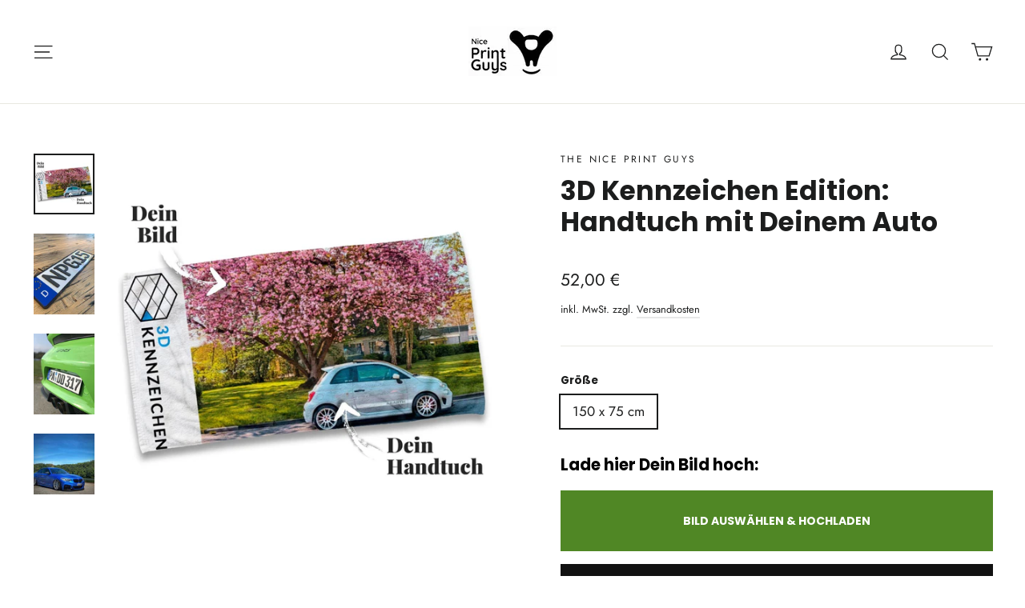

--- FILE ---
content_type: text/javascript; charset=utf-8
request_url: https://www.print-guys.de/products/3d-kennzeichen-edition-handtuch-mit-deinem-auto.js
body_size: 1822
content:
{"id":6596765351994,"title":"3D Kennzeichen Edition: Handtuch mit Deinem Auto","handle":"3d-kennzeichen-edition-handtuch-mit-deinem-auto","description":"\u003ch4\u003e\u003cstrong\u003eWer sagt denn bitte, dass Du Dein Auto nicht mit an den Pool nehmen kannst 🔥\u003c\/strong\u003e\u003c\/h4\u003e\n\u003ch4\u003e\u003cstrong\u003eUnser Premium Handtuch in der \u003cspan style=\"text-decoration: underline;\"\u003eoffiziellen 3D Kennzeichen Edition \u003c\/span\u003emit Deinem Auto bedruckt.\u003c\/strong\u003e\u003c\/h4\u003e\n\u003cul\u003e\n\u003cli\u003e100% positive Bewertungen ⭐\u003c\/li\u003e\n\u003cli\u003eGestochen scharfer \u0026amp; langlebiger Druck 🌶️\u003cbr\u003e\n\u003c\/li\u003e\n\u003cli\u003eMaschinenwaschbar bei bis zu 40° 🌊\u003c\/li\u003e\n\u003cli\u003eInkl. Profi Bildbearbeitung ✨\u003c\/li\u003e\n\u003cli\u003e\n\u003cmeta charset=\"utf-8\"\u003eAbsolute Premium Qualität 👍\u003c\/li\u003e\n\u003cli\u003eAuch perfekt als Geschenk 🎁\u003cbr\u003e\n\u003c\/li\u003e\n\u003cli\u003eNatürlich drucken wir auch jedes andere Foto: Auto, Freunde, Family, usw. 📸\u003c\/li\u003e\n\u003c\/ul\u003e\n\u003ch3\u003eSo einfach gehts:\u003c\/h3\u003e\n\u003col\u003e\n\u003cli\u003eLade Dein Foto hier hoch\u003c\/li\u003e\n\u003cli\u003eWir vergrößern Dein Foto mit unserer Profi-Software\u003c\/li\u003e\n\u003cli\u003eJetzt wird in brillanten Farben gedruckt\u003cbr\u003e\n\u003c\/li\u003e\n\u003cli\u003eIn \u003cspan style=\"text-decoration: underline;\"\u003eca. 14 Tagen\u003c\/span\u003e ist die Bestellung bei Dir\u003c\/li\u003e\n\u003c\/ol\u003e\n\u003ch4\u003e\u003cspan style=\"text-decoration: underline;\"\u003ePremium Frottee Handtuch mit hochauflösendem Fotodruck.\u003c\/span\u003e\u003c\/h4\u003e\n\u003cul\u003e\n\u003cli\u003eErhältlich als Hand- oder Badetuch\u003c\/li\u003e\n\u003cli\u003eLanglebiges Motiv dank Sublimationsdruck\u003c\/li\u003e\n\u003cli\u003eEinseitig bedruckt - Rückseite weiß\u003c\/li\u003e\n\u003cli\u003eHypoallergen und pflegeleicht\u003c\/li\u003e\n\u003cli\u003eMaterial: 52 % Baumwolle, 48 % Polyester\u003c\/li\u003e\n\u003cli\u003eStoffgewicht: 360 g\/m²\u003c\/li\u003e\n\u003cli\u003eMaschinenwaschbar bis zu 40°\u003c\/li\u003e\n\u003c\/ul\u003e\n\u003ch3\u003e\n\u003cstrong\u003eWer sagt denn bitte, dass Du Dein Kennzeichen nicht als 3D Kennzeichen bestellen kannst\u003c\/strong\u003e\u003cspan\u003e \u003c\/span\u003e🔥\u003c\/h3\u003e\n\u003cp\u003eIhr habt noch alte Blechkennzeichen am Auto? Dann wird’s aber Zeit für die neuen, flexiblen und haltbaren 3D Kennzeichen! Wir haben sie für Euch schon ausprobiert und sind begeistert von den 3Ds.\u003cbr data-mce-fragment=\"1\"\u003e\u003cbr data-mce-fragment=\"1\"\u003eSie werden aus hochwertigem Kunststoff hergestellt, sind dadurch um ein Vielfaches haltbarer als Blechschilder und sehen in den unterschiedlichen Veredelungen (schwarz-matt, Hochglanz, Carbonoptik matt und Carbonoptik glänzend) viel edler und cooler aus. Und voll zulässig sind sie schon seit dem Jahr 2013!\u003cbr data-mce-fragment=\"1\"\u003e\u003cbr data-mce-fragment=\"1\"\u003e\u003cstrong\u003eDas Beste kommt noch:\u003c\/strong\u003e\u003c\/p\u003e\n\u003cp\u003eBei unserem Partner, dem Hersteller und Patentinhaber der 3D Kennzeichen, kannst Du dir mit dem Code\u003cspan\u003e \u003c\/span\u003e\u003cstrong\u003eNPG15\u003c\/strong\u003e\u003cspan\u003e \u003c\/span\u003e* sogar noch 15% auf deine Bestellung sparen.\u003cbr data-mce-fragment=\"1\"\u003e\u003cbr data-mce-fragment=\"1\"\u003eGib den Rabattcode\u003cspan\u003e \u003c\/span\u003e\u003cstrong\u003eNPG15\u003c\/strong\u003e\u003cspan\u003e \u003c\/span\u003e* im Warenkorb bzw. Kassenbereich unter \u003ca class=\"js-no-transition\" title=\"Webshop 3D Kennzeichen\" href=\"https:\/\/3d-kennzeichen.de\/autokennzeichen\" target=\"_blank\"\u003ewww.3d-kennzeichen.de\u003c\/a\u003e\u003cspan\u003e \u003c\/span\u003eein und spare bei deiner Bestellung*.\u003cbr data-mce-fragment=\"1\"\u003e\u003c\/p\u003e\n\u003ch3\u003e\u003ca class=\"js-no-transition\" href=\"https:\/\/3d-kennzeichen.de\/autokennzeichen\" title=\"Zum Webshop von 3D Kennzeichen\" data-mce-href=\"https:\/\/3d-kennzeichen.de\/autokennzeichen\" target=\"_blank\"\u003eHier gehts zum Shop von 3D Kennzeichen\u003c\/a\u003e\u003c\/h3\u003e\n\u003cp\u003e\u003cbr data-mce-fragment=\"1\"\u003e\u003cspan\u003e* Der Rabattcode ist nicht gültig für 3D Twinline-Artikel, Twistnfix, Produktsets und Geschenkgutscheine sowie nicht mit anderen Rabatten kombinierbar.\u003c\/span\u003e\u003c\/p\u003e\n\u003cp\u003e \u003c\/p\u003e\n\u003cul\u003e\u003c\/ul\u003e","published_at":"2021-06-28T16:45:19+02:00","created_at":"2021-06-28T16:29:11+02:00","vendor":"The Nice Print Guys","type":"","tags":["Handtücher"],"price":5200,"price_min":5200,"price_max":5200,"available":true,"price_varies":false,"compare_at_price":null,"compare_at_price_min":0,"compare_at_price_max":0,"compare_at_price_varies":false,"variants":[{"id":39365339381818,"title":"150 x 75 cm","option1":"150 x 75 cm","option2":null,"option3":null,"sku":"5862620","requires_shipping":true,"taxable":true,"featured_image":null,"available":true,"name":"3D Kennzeichen Edition: Handtuch mit Deinem Auto - 150 x 75 cm","public_title":"150 x 75 cm","options":["150 x 75 cm"],"price":5200,"weight":0,"compare_at_price":null,"inventory_management":null,"barcode":null,"requires_selling_plan":false,"selling_plan_allocations":[]}],"images":["\/\/cdn.shopify.com\/s\/files\/1\/0263\/6133\/1770\/products\/3d-kennzeichen-edition-handtuch-mit-deinem-auto-244391.jpg?v=1624920471","\/\/cdn.shopify.com\/s\/files\/1\/0263\/6133\/1770\/products\/3d-kennzeichen-edition-handtuch-mit-deinem-auto-852144.jpg?v=1624920471","\/\/cdn.shopify.com\/s\/files\/1\/0263\/6133\/1770\/products\/3d-kennzeichen-edition-handtuch-mit-deinem-auto-945306.jpg?v=1624920471","\/\/cdn.shopify.com\/s\/files\/1\/0263\/6133\/1770\/products\/3d-kennzeichen-edition-handtuch-mit-deinem-auto-831412.jpg?v=1624920471"],"featured_image":"\/\/cdn.shopify.com\/s\/files\/1\/0263\/6133\/1770\/products\/3d-kennzeichen-edition-handtuch-mit-deinem-auto-244391.jpg?v=1624920471","options":[{"name":"Größe","position":1,"values":["150 x 75 cm"]}],"url":"\/products\/3d-kennzeichen-edition-handtuch-mit-deinem-auto","media":[{"alt":"3D Kennzeichen Edition: Handtuch mit Deinem Auto","id":20394945642554,"position":1,"preview_image":{"aspect_ratio":1.0,"height":1200,"width":1200,"src":"https:\/\/cdn.shopify.com\/s\/files\/1\/0263\/6133\/1770\/products\/3d-kennzeichen-edition-handtuch-mit-deinem-auto-244391.jpg?v=1624920471"},"aspect_ratio":1.0,"height":1200,"media_type":"image","src":"https:\/\/cdn.shopify.com\/s\/files\/1\/0263\/6133\/1770\/products\/3d-kennzeichen-edition-handtuch-mit-deinem-auto-244391.jpg?v=1624920471","width":1200},{"alt":"3D Kennzeichen Edition: Handtuch mit Deinem Auto","id":20394945675322,"position":2,"preview_image":{"aspect_ratio":0.75,"height":1200,"width":900,"src":"https:\/\/cdn.shopify.com\/s\/files\/1\/0263\/6133\/1770\/products\/3d-kennzeichen-edition-handtuch-mit-deinem-auto-852144.jpg?v=1624920471"},"aspect_ratio":0.75,"height":1200,"media_type":"image","src":"https:\/\/cdn.shopify.com\/s\/files\/1\/0263\/6133\/1770\/products\/3d-kennzeichen-edition-handtuch-mit-deinem-auto-852144.jpg?v=1624920471","width":900},{"alt":"3D Kennzeichen Edition: Handtuch mit Deinem Auto","id":20394945708090,"position":3,"preview_image":{"aspect_ratio":0.75,"height":1200,"width":900,"src":"https:\/\/cdn.shopify.com\/s\/files\/1\/0263\/6133\/1770\/products\/3d-kennzeichen-edition-handtuch-mit-deinem-auto-945306.jpg?v=1624920471"},"aspect_ratio":0.75,"height":1200,"media_type":"image","src":"https:\/\/cdn.shopify.com\/s\/files\/1\/0263\/6133\/1770\/products\/3d-kennzeichen-edition-handtuch-mit-deinem-auto-945306.jpg?v=1624920471","width":900},{"alt":"3D Kennzeichen Edition: Handtuch mit Deinem Auto","id":20394945740858,"position":4,"preview_image":{"aspect_ratio":1.0,"height":1200,"width":1200,"src":"https:\/\/cdn.shopify.com\/s\/files\/1\/0263\/6133\/1770\/products\/3d-kennzeichen-edition-handtuch-mit-deinem-auto-831412.jpg?v=1624920471"},"aspect_ratio":1.0,"height":1200,"media_type":"image","src":"https:\/\/cdn.shopify.com\/s\/files\/1\/0263\/6133\/1770\/products\/3d-kennzeichen-edition-handtuch-mit-deinem-auto-831412.jpg?v=1624920471","width":1200}],"requires_selling_plan":false,"selling_plan_groups":[]}

--- FILE ---
content_type: text/javascript;charset=utf-8
request_url: https://assets.cloudlift.app/api/assets/upload.js?shop=bleibt-gleich.myshopify.com
body_size: 6382
content:
window.Cloudlift = window.Cloudlift || {};window.Cloudlift.upload = { config: {"app":"upload","shop":"bleibt-gleich.myshopify.com","url":"https://www.print-guys.de","api":"https://api.cloudlift.app","assets":"https://cdn.jsdelivr.net/gh/cloudlift-app/cdn@0.14.29","mode":"prod","currencyFormats":{"moneyFormat":"{{amount_with_comma_separator}} €","moneyWithCurrencyFormat":"{{amount_with_comma_separator}} €"},"resources":["https://cdn.jsdelivr.net/gh/cloudlift-app/cdn@0.14.29/static/app-upload.css","https://cdn.jsdelivr.net/gh/cloudlift-app/cdn@0.14.29/static/app-upload.js"],"locale":"de","i18n":{"upload.config.image.editor.color.exposure":"Wirkung","upload.config.file.load.error":"Fehler beim Laden","upload.config.file.size.notavailable":"Dateigrösse nicht verfügbar","upload.config.error.required":"Bitte laden Sie eine Datei hoch","upload.config.image.editor.crop.rotate.right":"Rechts drehen","upload.config.file.button.undo":"Rückgängig machen","upload.config.error.fileCountMin":"Bitte laden Sie mindestens {min} Datei (en) hoch","upload.config.image.resolution.expected.min":"Die minimale Auflösung ist {minResolution}","upload.config.file.upload.error.revert":"Fehler beim Zurücksetzen","upload.config.image.size.tobig":"Das Bild ist zu groß","upload.config.image.editor.resize.height":"Höhe","upload.config.error.inapp":"Upload fehler","upload.config.image.editor.crop.aspect.ratio":"Seitenverhältnis","upload.config.image.editor.button.cancel":"Abbrechen","upload.config.image.editor.status.error":"Fehler beim Laden des Bildes","upload.config.file.button.retry":"Nochmal versuchen","upload.config.image.editor.util.markup.text":"Text","upload.config.image.ratio.expected":"Bildverhältnis {ratio} wird erwartet","upload.config.file.button.remove":"Entfernen","upload.config.image.resolution.expected.max":"Die maximale Auflösung ist {maxResolution}","upload.config.error.inapp.facebook":"Bitte öffnen Sie die Seite außerhalb von Facebook","upload.config.image.editor.util.markup.size":"Größe","upload.config.image.size.expected.max":"Die maximale Größe beträgt {maxWidth} × {maxHeight}","upload.config.image.editor.util.markup.select":"Auswählen","upload.config.file.uploading":"Hochladen","upload.config.image.editor.resize.width":"Breite","upload.config.image.editor.crop.flip.horizontal":"Horizontal spiegeln","upload.config.file.link":"\uD83D\uDD17","upload.config.image.editor.status.loading":"Bild wird geladen...","upload.config.image.editor.status.processing":"Bildverarbeitung...","upload.config.file.loading":"Lade...","upload.config.file.upload.canceled":"Upload abgebrochen","upload.config.file.upload.cancel":"Klick um zu Annullieren","upload.config.image.editor.crop.rotate.left":"Links drehen","upload.config.file.type.notallowed":"Dateityp nicht erlaubt","upload.config.file.type.expected":"Erwartet {lastType}","upload.config.image.editor.util.markup":"Markup","upload.config.file.button.cancel":"Abbrechen","upload.config.image.editor.status.waiting":"Warten auf Bild ...","upload.config.file.upload.retry":"Klicken, um erneut zu versuchen","upload.config.image.editor.resize.apply":"Anwenden","upload.config.image.editor.color.contrast":"Kontrast","upload.config.file.size.tobig":"Datei ist zu groß","upload.config.dragdrop":"Drag & Drop Ihrer Dateien oder <u>Durchsuchen</u>","upload.config.file.upload.undo":"Klicken Sie um den Vorgang rückgängig zu machen","upload.config.image.editor.color.saturation":"Sättigung","upload.config.file.button.upload":"Hochladen","upload.config.file.size.waiting":"Warten auf Größe","upload.config.image.editor.util.color":"Farben","upload.config.error.inputs":"Bitte füllen Sie alle Pflichtfelder aus","upload.config.image.editor.util.markup.circle":"Kreis","upload.config.image.type.notsupported":"Der Bildtyp wird nicht unterstützt","upload.config.image.editor.crop.flip.vertical":"Vertikal spiegeln","upload.config.image.size.expected.min":"Mindestgröße ist {minWidth} × {minHeight}","upload.config.image.editor.button.reset":"Zurücksetzen","upload.config.image.ratio.invalid":"Seitenverhältnis ungültig","upload.config.error.ready":"Bitte warten Sie, bis der Upload abgeschlossen ist","upload.config.image.editor.crop.zoom":"Zoom","upload.config.file.upload.error.remove":"Fehler beim Entfernen","upload.config.image.editor.util.markup.remove":"Entfernen","upload.config.image.resolution.max":"Die Auflösung ist zu hoch","upload.config.image.editor.util.crop":"Ausschnitt","upload.config.image.editor.color.brightness":"Helligkeit","upload.config.image.editor.util.markup.draw":"Zeichnen","upload.config.image.editor.util.resize":"Größe ändern","upload.config.file.upload.error":"Fehler beim Datei-Upload.","upload.config.image.editor.util.filter":"Filter","upload.config.file.upload.complete":"Upload abgeschlossen","upload.config.error.inapp.instagram":"Bitte öffnen Sie die Seite außerhalb von Instagram","upload.config.image.editor.util.markup.arrow":"Pfeil","upload.config.file.size.max":"Maximale Dateigröße ist {filesize}","upload.config.image.resolution.min":"Die Auflösung ist zu tief low","upload.config.image.editor.util.markup.square":"Quadrat","upload.config.image.size.tosmall":"Bildgröße ist zu klein","upload.config.file.button.abort":"Abbrechen","upload.config.image.editor.button.confirm":"Hochladen"},"level":3,"version":"0.14.29","setup":true,"fields":[{"uuid":"cl4cf9acae","required":false,"hidden":false,"field":"R150x75","propertyTransform":true,"fieldProperty":"properties","fieldId":"_upload_id","fieldThumbnail":"_thumbnail","fieldThumbnailPreview":false,"className":"","label":"<h4>Lade hier Dein Bild hoch:</h4>","text":"BILD AUSWÄHLEN & HOCHLADEN","selector":"","conditionMode":1,"conditions":[{"field":"product","operator":"equals","value":"","objects":[{"id":"4569593675834","title":"Rieger Tuning Edition: Handtuch mit Deinem Auto","handle":null},{"id":"4616285126714","title":"Folien-Factory Edition: Handtuch mit Deinem Auto","handle":null},{"id":"6596765351994","title":"3D Kennzeichen Edition: Handtuch mit Deinem Auto","handle":null}],"tags":null}],"styles":{"font-family":"'Quattrocento Sans',sans-serif;","label-color":"#000000","file-counter":"0","buttons-color":"#fff","label-font-size":"14.0px","label-color-drop":"#ffffff","area-border-radius":"0.0px","file-border-radius":"5.0px","label-font-size-drop":"14.0px","area-background-color":"#508725","file-background-color":"#ffffff","buttons-background-color":"rgba(0, 0, 0, 0.5)","upload-error-background-color":"#c44e47","upload-success-background-color":"#508726"},"theme":"default","css":"#cl4cf9acae .cl-upload--label{color:#000;font-size:14px;display:block}#cl4cf9acae .cl-upload--input-field{margin-bottom:10px}#cl4cf9acae .cl-upload--input{width:100%;box-sizing:border-box;padding:10px 18px;margin:0;border:1px solid #508725;border-radius:0}#cl4cf9acae input[type=checkbox].cl-upload--input,#cl4cf9acae input[type=radio].cl-upload--input{width:1.2em;cursor:pointer}#cl4cf9acae input[type=radio].cl-upload--input{vertical-align:middle;margin-right:10px}#cl4cf9acae input[type=color].cl-upload--input{width:40px;height:40px;cursor:pointer;padding:0;border:0}#cl4cf9acae input[type=radio]+.cl-upload-color-rect{margin-right:10px;margin-bottom:10px}#cl4cf9acae input[type=radio]:checked+.cl-upload-color-rect{border:2px solid #404040}#cl4cf9acae .cl-upload-color-rect{width:30px;height:30px;display:inline-block;vertical-align:middle;border-radius:3px}#cl4cf9acae .cl-upload--invalid{border-color:#b7423b}#cl4cf9acae .cl-upload--errors{overflow:hidden;transition:max-height 2s ease-out;max-height:0}#cl4cf9acae .cl-upload--errors.open{max-height:400px}#cl4cf9acae .cl-upload--error{text-align:center;font-size:12px;cursor:pointer;position:relative;opacity:1;font-family:'Quattrocento Sans',sans-serif;box-sizing:border-box;color:#fff;background-color:#c44e47;padding:.3rem .7rem;margin-bottom:.7rem;border:1px solid transparent;border-color:#b7423b;border-radius:5px}#cl4cf9acae .cl-upload--error:after{content:'x';position:absolute;right:1rem;top:.25rem}#cl4cf9acae .cl-upload--error.dismissed{opacity:0;transition:opacity .3s ease-out}#cl4cf9acae .filepond--root{font-family:'Quattrocento Sans',sans-serif}#cl4cf9acae .filepond--file-action-button{cursor:pointer}#cl4cf9acae .filepond--drop-label{color:#fff}#cl4cf9acae .filepond--drop-label label{cursor:pointer;width:auto!important;height:auto!important;position:relative!important;color:#fff!important;font-size:14px!important}#cl4cf9acae .filepond--drop-label u{cursor:pointer;text-decoration-color:#fff}#cl4cf9acae .filepond--label-action{text-decoration-color:#fff}#cl4cf9acae .filepond--panel-root{background-color:#508725}#cl4cf9acae .filepond--panel-root{border-radius:0}#cl4cf9acae .filepond--item-panel,#cl4cf9acae .filepond--file-poster-wrapper,#cl4cf9acae .filepond--image-preview-wrapper{border-radius:5px}#cl4cf9acae .filepond--item-panel{background-color:#fff}#cl4cf9acae .filepond--drip-blob{background-color:#999}#cl4cf9acae .filepond--file-action-button{background-color:rgba(0,0,0,0.5)}#cl4cf9acae .filepond--file-action-button{color:#fff}#cl4cf9acae .filepond--file-action-button:hover,#cl4cf9acae .filepond--file-action-button:focus{box-shadow:0 0 0 .125em #fff}#cl4cf9acae .filepond--file{color:#000}#cl4cf9acae [data-filepond-item-state*='error'] .filepond--item-panel,#cl4cf9acae [data-filepond-item-state*='invalid'] .filepond--item-panel{background-color:#c44e47}#cl4cf9acae [data-filepond-item-state*='invalid'] .filepond--file{color:#fff}#cl4cf9acae [data-filepond-item-state='processing-complete'] .filepond--item-panel{background-color:#508726}#cl4cf9acae [data-filepond-item-state='processing-complete'] .filepond--file{color:#fff}#cl4cf9acae .filepond--image-preview-overlay-idle{color:rgba(204,204,204,0.8)}#cl4cf9acae .filepond--image-preview{background-color:#fff}#cl4cf9acae .filepond--image-preview-overlay-success{color:#508726}#cl4cf9acae .filepond--image-preview-overlay-failure{color:#c44e47}","fileMimeTypes":[],"fileMimeTypesValidate":false,"fileSizeMaxPlan":200,"fileMultiple":false,"fileCountMin":0,"fileCountMax":10,"fileCounter":false,"fileQuantity":false,"fileFetch":false,"fileSubmitRemove":true,"fileSubmitClear":false,"fileName":false,"fileGrid":false,"imagePreview":true,"imageSizeValidate":false,"imageThumbnail":false,"imageThumbnailWidth":500,"imageThumbnailHeight":500,"convert":false,"convertInfo":false,"convertInfoPagesQuantity":false,"convertInfoLengthQuantity":false,"pdfMultiPage":false,"pdfTransparent":false,"serverTransform":false,"imageOriginal":false,"imageEditor":true,"imageEditorOpen":true,"imageEditorCropRestrict":true,"imageEditorCropRatios":[{"label":"150 x 75","value":"7567:4800"}],"imageEditorUtils":[],"imageEditorPintura":false,"inputFields":[],"variantConfigs":[],"variantConfig":false},{"uuid":"cldb94a81d","required":false,"hidden":false,"field":"150x130","propertyTransform":true,"fieldProperty":"properties","fieldId":"_upload_id","fieldThumbnail":"_thumbnail","fieldThumbnailPreview":false,"className":"","label":"<h4>Lade hier Dein Bild hoch:</h4>","text":"BILD AUSWÄHLEN & HOCHLADEN","selector":"","conditionMode":1,"conditions":[{"field":"product","operator":"equals","value":"","objects":[{"id":"4546880602170","title":"Biker Decke mit Deinem Motorrad","handle":null},{"id":"4551148044346","title":"Decke mit Deinem Hund bedruckt","handle":null},{"id":"4552531673146","title":"Traktor Decke mit Deinem Traktor","handle":null},{"id":"4548181721146","title":"Trucker Decke mit Deinem LKW","handle":null},{"id":"4540978364474","title":"Tuning Decke mit Deinem Auto","handle":null}],"tags":null}],"styles":{"font-family":"'Quattrocento Sans',sans-serif;","label-color":"#000000","file-counter":"0","buttons-color":"#fff","label-font-size":"14.0px","label-color-drop":"#ffffff","area-border-radius":"0.0px","file-border-radius":"5.0px","label-font-size-drop":"14.0px","area-background-color":"#508725","file-background-color":"#ffffff","buttons-background-color":"rgba(0, 0, 0, 0.5)","upload-error-background-color":"#c44e47","upload-success-background-color":"#508726"},"theme":"default","css":"#cldb94a81d .cl-upload--label{color:#000;font-size:14px;display:block}#cldb94a81d .cl-upload--input-field{margin-bottom:10px}#cldb94a81d .cl-upload--input{width:100%;box-sizing:border-box;padding:10px 18px;margin:0;border:1px solid #508725;border-radius:0}#cldb94a81d input[type=checkbox].cl-upload--input,#cldb94a81d input[type=radio].cl-upload--input{width:1.2em;cursor:pointer}#cldb94a81d input[type=radio].cl-upload--input{vertical-align:middle;margin-right:10px}#cldb94a81d input[type=color].cl-upload--input{width:40px;height:40px;cursor:pointer;padding:0;border:0}#cldb94a81d input[type=radio]+.cl-upload-color-rect{margin-right:10px;margin-bottom:10px}#cldb94a81d input[type=radio]:checked+.cl-upload-color-rect{border:2px solid #404040}#cldb94a81d .cl-upload-color-rect{width:30px;height:30px;display:inline-block;vertical-align:middle;border-radius:3px}#cldb94a81d .cl-upload--invalid{border-color:#b7423b}#cldb94a81d .cl-upload--errors{overflow:hidden;transition:max-height 2s ease-out;max-height:0}#cldb94a81d .cl-upload--errors.open{max-height:400px}#cldb94a81d .cl-upload--error{text-align:center;font-size:12px;cursor:pointer;position:relative;opacity:1;font-family:'Quattrocento Sans',sans-serif;box-sizing:border-box;color:#fff;background-color:#c44e47;padding:.3rem .7rem;margin-bottom:.7rem;border:1px solid transparent;border-color:#b7423b;border-radius:5px}#cldb94a81d .cl-upload--error:after{content:'x';position:absolute;right:1rem;top:.25rem}#cldb94a81d .cl-upload--error.dismissed{opacity:0;transition:opacity .3s ease-out}#cldb94a81d .filepond--root{font-family:'Quattrocento Sans',sans-serif}#cldb94a81d .filepond--file-action-button{cursor:pointer}#cldb94a81d .filepond--drop-label{color:#fff}#cldb94a81d .filepond--drop-label label{cursor:pointer;width:auto!important;height:auto!important;position:relative!important;color:#fff!important;font-size:14px!important}#cldb94a81d .filepond--drop-label u{cursor:pointer;text-decoration-color:#fff}#cldb94a81d .filepond--label-action{text-decoration-color:#fff}#cldb94a81d .filepond--panel-root{background-color:#508725}#cldb94a81d .filepond--panel-root{border-radius:0}#cldb94a81d .filepond--item-panel,#cldb94a81d .filepond--file-poster-wrapper,#cldb94a81d .filepond--image-preview-wrapper{border-radius:5px}#cldb94a81d .filepond--item-panel{background-color:#fff}#cldb94a81d .filepond--drip-blob{background-color:#999}#cldb94a81d .filepond--file-action-button{background-color:rgba(0,0,0,0.5)}#cldb94a81d .filepond--file-action-button{color:#fff}#cldb94a81d .filepond--file-action-button:hover,#cldb94a81d .filepond--file-action-button:focus{box-shadow:0 0 0 .125em #fff}#cldb94a81d .filepond--file{color:#000}#cldb94a81d [data-filepond-item-state*='error'] .filepond--item-panel,#cldb94a81d [data-filepond-item-state*='invalid'] .filepond--item-panel{background-color:#c44e47}#cldb94a81d [data-filepond-item-state*='invalid'] .filepond--file{color:#fff}#cldb94a81d [data-filepond-item-state='processing-complete'] .filepond--item-panel{background-color:#508726}#cldb94a81d [data-filepond-item-state='processing-complete'] .filepond--file{color:#fff}#cldb94a81d .filepond--image-preview-overlay-idle{color:rgba(204,204,204,0.8)}#cldb94a81d .filepond--image-preview{background-color:#fff}#cldb94a81d .filepond--image-preview-overlay-success{color:#508726}#cldb94a81d .filepond--image-preview-overlay-failure{color:#c44e47}","fileMimeTypes":[],"fileMimeTypesValidate":false,"fileSizeMaxPlan":200,"fileMultiple":false,"fileCountMin":0,"fileCountMax":10,"fileCounter":false,"fileQuantity":false,"fileFetch":false,"fileSubmitRemove":true,"fileSubmitClear":false,"fileName":false,"fileGrid":false,"imagePreview":true,"imageSizeValidate":false,"imageThumbnail":false,"imageThumbnailWidth":500,"imageThumbnailHeight":500,"convert":false,"convertInfo":false,"convertInfoPagesQuantity":false,"convertInfoLengthQuantity":false,"pdfMultiPage":false,"pdfTransparent":false,"serverTransform":false,"imageOriginal":false,"imageEditor":true,"imageEditorOpen":true,"imageEditorCropRestrict":true,"imageEditorCropRatios":[{"label":"150 x 130","value":"63:53"}],"imageEditorUtils":[],"imageEditorPintura":false,"inputFields":[],"variantConfigs":[],"variantConfig":false},{"uuid":"cl5ff16629","required":false,"hidden":false,"field":"upload","propertyTransform":true,"fieldProperty":"properties","fieldId":"_upload_id","fieldThumbnail":"_thumbnail","fieldThumbnailPreview":false,"className":"","label":"<h4>Lade hier Dein Bild hoch:</h4>","text":"BILD AUSWÄHLEN & HOCHLADEN","selector":"","conditionMode":1,"conditions":[{"field":"product","operator":"equals","value":"","objects":[{"id":"4512901103674","title":"\"One-in-hole\" Golfhandtuch mit Deinem Bild & Text","handle":null},{"id":"4509570662458","title":"\"One-in-hole\" Handyhülle mit Deinem Bild & Text","handle":null},{"id":"4577632354362","title":"Trucker Tasse mit Deinem LKW","handle":null},{"id":"4591437774906","title":"Tuning Handyhülle mit Deinem Auto bedruckt","handle":null},{"id":"4538775896122","title":"Tuning Hoodie mit Deinem Auto bedruckt","handle":null},{"id":"4540201107514","title":"Tuning Rucksack mit Deinem Auto bedruckt","handle":null},{"id":"4525482016826","title":"Tuning Fußmatte / Teppich mit Deinem Auto","handle":null},{"id":"6545601822778","title":"Tuning Shirt \"Tuning is my Religion\" mit Deinem Auto bedruckt","handle":null}],"tags":null}],"styles":{"font-family":"'Quattrocento Sans',sans-serif;","label-color":"#000000","file-counter":"0","buttons-color":"#fff","label-font-size":"14.0px","label-color-drop":"#ffffff","area-border-radius":"0.0px","file-border-radius":"5.0px","label-font-size-drop":"14.0px","area-background-color":"#508725","file-background-color":"#ffffff","buttons-background-color":"rgba(0, 0, 0, 0.5)","upload-error-background-color":"#c44e47","upload-success-background-color":"#508726"},"theme":"default","css":"#cl5ff16629 .cl-upload--label{color:#000;font-size:14px;display:block}#cl5ff16629 .cl-upload--input-field{margin-bottom:10px}#cl5ff16629 .cl-upload--input{width:100%;box-sizing:border-box;padding:10px 18px;margin:0;border:1px solid #508725;border-radius:0}#cl5ff16629 input[type=checkbox].cl-upload--input,#cl5ff16629 input[type=radio].cl-upload--input{width:1.2em;cursor:pointer}#cl5ff16629 input[type=radio].cl-upload--input{vertical-align:middle;margin-right:10px}#cl5ff16629 input[type=color].cl-upload--input{width:40px;height:40px;cursor:pointer;padding:0;border:0}#cl5ff16629 input[type=radio]+.cl-upload-color-rect{margin-right:10px;margin-bottom:10px}#cl5ff16629 input[type=radio]:checked+.cl-upload-color-rect{border:2px solid #404040}#cl5ff16629 .cl-upload-color-rect{width:30px;height:30px;display:inline-block;vertical-align:middle;border-radius:3px}#cl5ff16629 .cl-upload--invalid{border-color:#b7423b}#cl5ff16629 .cl-upload--errors{overflow:hidden;transition:max-height 2s ease-out;max-height:0}#cl5ff16629 .cl-upload--errors.open{max-height:400px}#cl5ff16629 .cl-upload--error{text-align:center;font-size:12px;cursor:pointer;position:relative;opacity:1;font-family:'Quattrocento Sans',sans-serif;box-sizing:border-box;color:#fff;background-color:#c44e47;padding:.3rem .7rem;margin-bottom:.7rem;border:1px solid transparent;border-color:#b7423b;border-radius:5px}#cl5ff16629 .cl-upload--error:after{content:'x';position:absolute;right:1rem;top:.25rem}#cl5ff16629 .cl-upload--error.dismissed{opacity:0;transition:opacity .3s ease-out}#cl5ff16629 .filepond--root{font-family:'Quattrocento Sans',sans-serif}#cl5ff16629 .filepond--file-action-button{cursor:pointer}#cl5ff16629 .filepond--drop-label{color:#fff}#cl5ff16629 .filepond--drop-label label{cursor:pointer;width:auto!important;height:auto!important;position:relative!important;color:#fff!important;font-size:14px!important}#cl5ff16629 .filepond--drop-label u{cursor:pointer;text-decoration-color:#fff}#cl5ff16629 .filepond--label-action{text-decoration-color:#fff}#cl5ff16629 .filepond--panel-root{background-color:#508725}#cl5ff16629 .filepond--panel-root{border-radius:0}#cl5ff16629 .filepond--item-panel,#cl5ff16629 .filepond--file-poster-wrapper,#cl5ff16629 .filepond--image-preview-wrapper{border-radius:5px}#cl5ff16629 .filepond--item-panel{background-color:#fff}#cl5ff16629 .filepond--drip-blob{background-color:#999}#cl5ff16629 .filepond--file-action-button{background-color:rgba(0,0,0,0.5)}#cl5ff16629 .filepond--file-action-button{color:#fff}#cl5ff16629 .filepond--file-action-button:hover,#cl5ff16629 .filepond--file-action-button:focus{box-shadow:0 0 0 .125em #fff}#cl5ff16629 .filepond--file{color:#000}#cl5ff16629 [data-filepond-item-state*='error'] .filepond--item-panel,#cl5ff16629 [data-filepond-item-state*='invalid'] .filepond--item-panel{background-color:#c44e47}#cl5ff16629 [data-filepond-item-state*='invalid'] .filepond--file{color:#fff}#cl5ff16629 [data-filepond-item-state='processing-complete'] .filepond--item-panel{background-color:#508726}#cl5ff16629 [data-filepond-item-state='processing-complete'] .filepond--file{color:#fff}#cl5ff16629 .filepond--image-preview-overlay-idle{color:rgba(204,204,204,0.8)}#cl5ff16629 .filepond--image-preview{background-color:#fff}#cl5ff16629 .filepond--image-preview-overlay-success{color:#508726}#cl5ff16629 .filepond--image-preview-overlay-failure{color:#c44e47}","fileMimeTypes":[],"fileMimeTypesValidate":false,"fileSizeMaxPlan":200,"fileMultiple":false,"fileCountMin":0,"fileCountMax":10,"fileCounter":false,"fileQuantity":false,"fileFetch":false,"fileSubmitRemove":true,"fileSubmitClear":false,"fileName":false,"fileGrid":false,"imagePreview":true,"imageSizeValidate":false,"imageThumbnail":false,"imageThumbnailWidth":500,"imageThumbnailHeight":500,"convert":false,"convertInfo":false,"convertInfoPagesQuantity":false,"convertInfoLengthQuantity":false,"pdfMultiPage":false,"pdfTransparent":false,"serverTransform":false,"imageOriginal":false,"imageEditor":false,"imageEditorOpen":true,"imageEditorCropRestrict":false,"imageEditorCropRatios":[{"label":"150 x 100","value":"15:10"}],"imageEditorUtils":[],"imageEditorPintura":false,"inputFields":[],"variantConfigs":[],"variantConfig":false},{"uuid":"clb21bac24","required":false,"hidden":false,"field":"28,5x20","propertyTransform":true,"fieldProperty":"properties","fieldId":"_upload_id","fieldThumbnail":"_thumbnail","fieldThumbnailPreview":false,"className":"","label":"<h4>Lade hier Dein Bild hoch:</h4>","text":"BILD AUSWÄHLEN & HOCHLADEN","selector":"","conditionMode":1,"conditions":[{"field":"product","operator":"equals","value":"","objects":[{"id":"4598243786810","title":"Biker Puzzle mit Deinem Motorrad","handle":null},{"id":"4599653761082","title":"Tuning Puzzle mit Deinem Auto","handle":null}],"tags":null}],"styles":{"font-family":"'Quattrocento Sans',sans-serif;","label-color":"#000000","file-counter":"0","buttons-color":"#fff","label-font-size":"14.0px","label-color-drop":"#ffffff","area-border-radius":"0.0px","file-border-radius":"5.0px","label-font-size-drop":"14.0px","area-background-color":"#508725","file-background-color":"#ffffff","buttons-background-color":"rgba(0, 0, 0, 0.5)","upload-error-background-color":"#c44e47","upload-success-background-color":"#508726"},"theme":"default","css":"#clb21bac24 .cl-upload--label{color:#000;font-size:14px;display:block}#clb21bac24 .cl-upload--input-field{margin-bottom:10px}#clb21bac24 .cl-upload--input{width:100%;box-sizing:border-box;padding:10px 18px;margin:0;border:1px solid #508725;border-radius:0}#clb21bac24 input[type=checkbox].cl-upload--input,#clb21bac24 input[type=radio].cl-upload--input{width:1.2em;cursor:pointer}#clb21bac24 input[type=radio].cl-upload--input{vertical-align:middle;margin-right:10px}#clb21bac24 input[type=color].cl-upload--input{width:40px;height:40px;cursor:pointer;padding:0;border:0}#clb21bac24 input[type=radio]+.cl-upload-color-rect{margin-right:10px;margin-bottom:10px}#clb21bac24 input[type=radio]:checked+.cl-upload-color-rect{border:2px solid #404040}#clb21bac24 .cl-upload-color-rect{width:30px;height:30px;display:inline-block;vertical-align:middle;border-radius:3px}#clb21bac24 .cl-upload--invalid{border-color:#b7423b}#clb21bac24 .cl-upload--errors{overflow:hidden;transition:max-height 2s ease-out;max-height:0}#clb21bac24 .cl-upload--errors.open{max-height:400px}#clb21bac24 .cl-upload--error{text-align:center;font-size:12px;cursor:pointer;position:relative;opacity:1;font-family:'Quattrocento Sans',sans-serif;box-sizing:border-box;color:#fff;background-color:#c44e47;padding:.3rem .7rem;margin-bottom:.7rem;border:1px solid transparent;border-color:#b7423b;border-radius:5px}#clb21bac24 .cl-upload--error:after{content:'x';position:absolute;right:1rem;top:.25rem}#clb21bac24 .cl-upload--error.dismissed{opacity:0;transition:opacity .3s ease-out}#clb21bac24 .filepond--root{font-family:'Quattrocento Sans',sans-serif}#clb21bac24 .filepond--file-action-button{cursor:pointer}#clb21bac24 .filepond--drop-label{color:#fff}#clb21bac24 .filepond--drop-label label{cursor:pointer;width:auto!important;height:auto!important;position:relative!important;color:#fff!important;font-size:14px!important}#clb21bac24 .filepond--drop-label u{cursor:pointer;text-decoration-color:#fff}#clb21bac24 .filepond--label-action{text-decoration-color:#fff}#clb21bac24 .filepond--panel-root{background-color:#508725}#clb21bac24 .filepond--panel-root{border-radius:0}#clb21bac24 .filepond--item-panel,#clb21bac24 .filepond--file-poster-wrapper,#clb21bac24 .filepond--image-preview-wrapper{border-radius:5px}#clb21bac24 .filepond--item-panel{background-color:#fff}#clb21bac24 .filepond--drip-blob{background-color:#999}#clb21bac24 .filepond--file-action-button{background-color:rgba(0,0,0,0.5)}#clb21bac24 .filepond--file-action-button{color:#fff}#clb21bac24 .filepond--file-action-button:hover,#clb21bac24 .filepond--file-action-button:focus{box-shadow:0 0 0 .125em #fff}#clb21bac24 .filepond--file{color:#000}#clb21bac24 [data-filepond-item-state*='error'] .filepond--item-panel,#clb21bac24 [data-filepond-item-state*='invalid'] .filepond--item-panel{background-color:#c44e47}#clb21bac24 [data-filepond-item-state*='invalid'] .filepond--file{color:#fff}#clb21bac24 [data-filepond-item-state='processing-complete'] .filepond--item-panel{background-color:#508726}#clb21bac24 [data-filepond-item-state='processing-complete'] .filepond--file{color:#fff}#clb21bac24 .filepond--image-preview-overlay-idle{color:rgba(204,204,204,0.8)}#clb21bac24 .filepond--image-preview{background-color:#fff}#clb21bac24 .filepond--image-preview-overlay-success{color:#508726}#clb21bac24 .filepond--image-preview-overlay-failure{color:#c44e47}","fileMimeTypes":[],"fileMimeTypesValidate":false,"fileSizeMaxPlan":200,"fileMultiple":false,"fileCountMin":0,"fileCountMax":10,"fileCounter":false,"fileQuantity":false,"fileFetch":false,"fileSubmitRemove":true,"fileSubmitClear":false,"fileName":false,"fileGrid":false,"imagePreview":true,"imageSizeValidate":false,"imageThumbnail":false,"imageThumbnailWidth":500,"imageThumbnailHeight":500,"convert":false,"convertInfo":false,"convertInfoPagesQuantity":false,"convertInfoLengthQuantity":false,"pdfMultiPage":false,"pdfTransparent":false,"serverTransform":false,"imageOriginal":false,"imageEditor":true,"imageEditorOpen":true,"imageEditorCropRestrict":true,"imageEditorCropRatios":[{"label":"28,5 x 20","value":"28.5:20"}],"imageEditorUtils":[],"imageEditorPintura":false,"inputFields":[],"variantConfigs":[],"variantConfig":false},{"uuid":"clfb7b62e3","required":false,"hidden":false,"field":"150x75","propertyTransform":true,"fieldProperty":"properties","fieldId":"_upload_id","fieldThumbnail":"_thumbnail","fieldThumbnailPreview":false,"className":"","label":"<br><h4>Lade hier Dein Bild hoch:</h4>","text":"Bild auswählen & hochladen","selector":"","conditionMode":1,"conditions":[{"field":"product","operator":"equals","value":"","objects":[{"id":"4517121589306","title":"\"Reserviert\" Handtuch mit Deinem Bild & Text","handle":null},{"id":"4547447554106","title":"Biker Handtuch mit Deinem Motorrad","handle":null},{"id":"4549460918330","title":"Feuerwehr Handtuch mit Deinem Bild","handle":null},{"id":"4595981221946","title":"Handtuch mit Deinem Bild & Text bedruckt","handle":null},{"id":"4548182245434","title":"Trucker Handtuch mit Deinem LKW","handle":null},{"id":"4519151534138","title":"Tuning Handtuch mit Deinem Auto","handle":null},{"id":"4637541826618","title":"LOVE Handtuch mit Deinem Bild bedruckt","handle":null}],"tags":null}],"styles":{"file-grid":"0","font-family":"","input-order":"top","label-color":"#000000","file-counter":"0","input-margin":"0.0px","buttons-color":"#fff","label-font-size":"14.0px","label-color-drop":"#ffffff","area-border-radius":"0.0px","file-border-radius":"5.0px","label-font-size-drop":"16.0px","area-background-color":"#508725","file-background-color":"#ffffff","buttons-background-color":"rgba(0, 0, 0, 0.5)","upload-error-background-color":"#c44e47","upload-success-background-color":"#508726"},"theme":"default","css":"#clfb7b62e3 .cl-hide{display:none!important}#clfb7b62e3 .cl-upload--label{color:#000;font-size:14px;display:block}#clfb7b62e3 .cl-upload--input-field{margin-bottom:0}#clfb7b62e3 .cl-upload--input{width:100%;box-sizing:border-box;padding:10px 18px;margin:0;border:1px solid #508725;border-radius:0}#clfb7b62e3 input[type=checkbox].cl-upload--input,#clfb7b62e3 input[type=radio].cl-upload--input{width:1.2em;cursor:pointer}#clfb7b62e3 input[type=radio].cl-upload--input{vertical-align:middle;margin-right:10px}#clfb7b62e3 input[type=color].cl-upload--input{width:40px;height:40px;cursor:pointer;padding:0;border:0}#clfb7b62e3 input[type=radio]+.cl-upload-color-rect{margin-right:10px;margin-bottom:10px}#clfb7b62e3 input[type=radio]:checked+.cl-upload-color-rect{border:2px solid #404040}#clfb7b62e3 .cl-upload-color-rect{width:30px;height:30px;display:inline-block;vertical-align:middle;border-radius:3px}#clfb7b62e3 .cl-upload--invalid{border-color:#b7423b}#clfb7b62e3 .cl-upload--errors{overflow:hidden;transition:max-height 2s ease-out;max-height:0}#clfb7b62e3 .cl-upload--errors.open{max-height:400px}#clfb7b62e3 .cl-upload--error{text-align:center;font-size:12px;cursor:pointer;position:relative;opacity:1;font-family:;box-sizing:border-box;color:#fff;background-color:#c44e47;padding:.3rem .7rem;margin-bottom:.7rem;border:1px solid transparent;border-color:#b7423b;border-radius:5px}#clfb7b62e3 .cl-upload--error:after{content:'x';position:absolute;right:1rem;top:.25rem}#clfb7b62e3 .cl-upload--error.dismissed{opacity:0;transition:opacity .3s ease-out}#clfb7b62e3 .filepond--root{font-family:}#clfb7b62e3 .filepond--file-action-button{cursor:pointer;min-height:auto!important;height:1.625em}#clfb7b62e3 .filepond--drop-label{color:#fff}#clfb7b62e3 .filepond--drop-label label{cursor:pointer;width:auto!important;height:auto!important;position:relative!important;color:#fff!important;font-size:16px!important}#clfb7b62e3 .filepond--drop-label u{cursor:pointer;text-decoration-color:#fff}#clfb7b62e3 .filepond--label-action{text-decoration-color:#fff}#clfb7b62e3 .filepond--panel-root{background-color:#508725}#clfb7b62e3 .filepond--panel-root{border-radius:0}#clfb7b62e3 .filepond--item-panel,#clfb7b62e3 .filepond--file-poster-wrapper,#clfb7b62e3 .filepond--image-preview-wrapper{border-radius:5px}#clfb7b62e3 .filepond--item-panel{background-color:#fff}#clfb7b62e3 .filepond--drip-blob{background-color:#999}#clfb7b62e3 .filepond--file-action-button{background-color:rgba(0,0,0,0.5)}#clfb7b62e3 .filepond--file-action-button{color:#fff}#clfb7b62e3 .filepond--file-action-button:hover,#clfb7b62e3 .filepond--file-action-button:focus{box-shadow:0 0 0 .125em #fff}#clfb7b62e3 .filepond--file{color:#000}#clfb7b62e3 [data-filepond-item-state*='error'] .filepond--item-panel,#clfb7b62e3 [data-filepond-item-state*='invalid'] .filepond--item-panel{background-color:#c44e47}#clfb7b62e3 [data-filepond-item-state*='invalid'] .filepond--file{color:#fff}#clfb7b62e3 [data-filepond-item-state='processing-complete'] .filepond--item-panel{background-color:#508726}#clfb7b62e3 [data-filepond-item-state='processing-complete'] .filepond--file{color:#fff}#clfb7b62e3 .filepond--image-preview-overlay-idle{color:rgba(204,204,204,0.8)}#clfb7b62e3 .filepond--image-preview{background-color:#fff}#clfb7b62e3 .filepond--image-preview-overlay-success{color:#508726}#clfb7b62e3 .filepond--image-preview-overlay-failure{color:#c44e47}","fileMimeTypes":[],"fileMimeTypesValidate":false,"fileSizeMaxPlan":200,"fileMultiple":false,"fileCountMin":0,"fileCountMax":10,"fileCounter":false,"fileQuantity":false,"fileFetch":false,"fileSubmitRemove":true,"fileSubmitClear":false,"fileName":false,"fileGrid":false,"imagePreview":true,"imageSizeValidate":false,"imageThumbnail":false,"imageThumbnailWidth":500,"imageThumbnailHeight":500,"convert":false,"convertInfo":false,"convertInfoPagesQuantity":false,"convertInfoLengthQuantity":false,"pdfMultiPage":false,"pdfTransparent":false,"serverTransform":false,"imageOriginal":false,"imageEditor":true,"imageEditorOpen":true,"imageEditorCropRestrict":true,"imageEditorCropRatios":[{"label":"150 x 75","value":"62:32"}],"imageEditorUtils":[],"imageEditorPintura":false,"inputFields":[],"variantConfigs":[],"variantConfig":false},{"uuid":"cld9bd9f94","required":false,"hidden":false,"field":"45x45","propertyTransform":true,"fieldProperty":"properties","fieldId":"_upload_id","fieldThumbnail":"_thumbnail","fieldThumbnailPreview":false,"className":"","label":"<h4>Lade hier Dein Bild hoch:</h4>","text":"BILD AUSWÄHLEN & HOCHLADEN","selector":"","conditionMode":1,"conditions":[{"field":"product","operator":"equals","value":"","objects":[{"id":"4620104433722","title":"Tuning Kissen mit Deinem Auto","handle":null},{"id":"4620086771770","title":"Biker Kissen mit Deinem Motorrad","handle":null}],"tags":null}],"styles":{"font-family":"'Quattrocento Sans',sans-serif;","label-color":"#000000","file-counter":"0","buttons-color":"#fff","label-font-size":"14.0px","label-color-drop":"#ffffff","area-border-radius":"0.0px","file-border-radius":"5.0px","label-font-size-drop":"14.0px","area-background-color":"#508725","file-background-color":"#ffffff","buttons-background-color":"rgba(0, 0, 0, 0.5)","upload-error-background-color":"#c44e47","upload-success-background-color":"#508726"},"theme":"default","css":"#cld9bd9f94 .cl-upload--label{color:#000;font-size:14px;display:block}#cld9bd9f94 .cl-upload--input-field{margin-bottom:10px}#cld9bd9f94 .cl-upload--input{width:100%;box-sizing:border-box;padding:10px 18px;margin:0;border:1px solid #508725;border-radius:0}#cld9bd9f94 input[type=checkbox].cl-upload--input,#cld9bd9f94 input[type=radio].cl-upload--input{width:1.2em;cursor:pointer}#cld9bd9f94 input[type=radio].cl-upload--input{vertical-align:middle;margin-right:10px}#cld9bd9f94 input[type=color].cl-upload--input{width:40px;height:40px;cursor:pointer;padding:0;border:0}#cld9bd9f94 input[type=radio]+.cl-upload-color-rect{margin-right:10px;margin-bottom:10px}#cld9bd9f94 input[type=radio]:checked+.cl-upload-color-rect{border:2px solid #404040}#cld9bd9f94 .cl-upload-color-rect{width:30px;height:30px;display:inline-block;vertical-align:middle;border-radius:3px}#cld9bd9f94 .cl-upload--invalid{border-color:#b7423b}#cld9bd9f94 .cl-upload--errors{overflow:hidden;transition:max-height 2s ease-out;max-height:0}#cld9bd9f94 .cl-upload--errors.open{max-height:400px}#cld9bd9f94 .cl-upload--error{text-align:center;font-size:12px;cursor:pointer;position:relative;opacity:1;font-family:'Quattrocento Sans',sans-serif;box-sizing:border-box;color:#fff;background-color:#c44e47;padding:.3rem .7rem;margin-bottom:.7rem;border:1px solid transparent;border-color:#b7423b;border-radius:5px}#cld9bd9f94 .cl-upload--error:after{content:'x';position:absolute;right:1rem;top:.25rem}#cld9bd9f94 .cl-upload--error.dismissed{opacity:0;transition:opacity .3s ease-out}#cld9bd9f94 .filepond--root{font-family:'Quattrocento Sans',sans-serif}#cld9bd9f94 .filepond--file-action-button{cursor:pointer}#cld9bd9f94 .filepond--drop-label{color:#fff}#cld9bd9f94 .filepond--drop-label label{cursor:pointer;width:auto!important;height:auto!important;position:relative!important;color:#fff!important;font-size:14px!important}#cld9bd9f94 .filepond--drop-label u{cursor:pointer;text-decoration-color:#fff}#cld9bd9f94 .filepond--label-action{text-decoration-color:#fff}#cld9bd9f94 .filepond--panel-root{background-color:#508725}#cld9bd9f94 .filepond--panel-root{border-radius:0}#cld9bd9f94 .filepond--item-panel,#cld9bd9f94 .filepond--file-poster-wrapper,#cld9bd9f94 .filepond--image-preview-wrapper{border-radius:5px}#cld9bd9f94 .filepond--item-panel{background-color:#fff}#cld9bd9f94 .filepond--drip-blob{background-color:#999}#cld9bd9f94 .filepond--file-action-button{background-color:rgba(0,0,0,0.5)}#cld9bd9f94 .filepond--file-action-button{color:#fff}#cld9bd9f94 .filepond--file-action-button:hover,#cld9bd9f94 .filepond--file-action-button:focus{box-shadow:0 0 0 .125em #fff}#cld9bd9f94 .filepond--file{color:#000}#cld9bd9f94 [data-filepond-item-state*='error'] .filepond--item-panel,#cld9bd9f94 [data-filepond-item-state*='invalid'] .filepond--item-panel{background-color:#c44e47}#cld9bd9f94 [data-filepond-item-state*='invalid'] .filepond--file{color:#fff}#cld9bd9f94 [data-filepond-item-state='processing-complete'] .filepond--item-panel{background-color:#508726}#cld9bd9f94 [data-filepond-item-state='processing-complete'] .filepond--file{color:#fff}#cld9bd9f94 .filepond--image-preview-overlay-idle{color:rgba(204,204,204,0.8)}#cld9bd9f94 .filepond--image-preview{background-color:#fff}#cld9bd9f94 .filepond--image-preview-overlay-success{color:#508726}#cld9bd9f94 .filepond--image-preview-overlay-failure{color:#c44e47}","fileMimeTypes":[],"fileMimeTypesValidate":false,"fileSizeMaxPlan":200,"fileMultiple":false,"fileCountMin":0,"fileCountMax":10,"fileCounter":false,"fileQuantity":false,"fileFetch":false,"fileSubmitRemove":true,"fileSubmitClear":false,"fileName":false,"fileGrid":false,"imagePreview":true,"imageSizeValidate":false,"imageThumbnail":false,"imageThumbnailWidth":500,"imageThumbnailHeight":500,"convert":false,"convertInfo":false,"convertInfoPagesQuantity":false,"convertInfoLengthQuantity":false,"pdfMultiPage":false,"pdfTransparent":false,"serverTransform":false,"imageOriginal":false,"imageEditor":true,"imageEditorOpen":true,"imageEditorCropRestrict":true,"imageEditorCropRatios":[{"label":"45 x 45","value":"1:1"}],"imageEditorUtils":[],"imageEditorPintura":false,"inputFields":[],"variantConfigs":[],"variantConfig":false},{"uuid":"clhfyxgceycc","required":false,"hidden":false,"field":"45x45","propertyTransform":true,"fieldProperty":"properties","fieldId":"_upload_id","fieldThumbnail":"_thumbnail","fieldThumbnailPreview":false,"className":"","label":"<h4>Lade hier Dein Bild hoch:</h4>","text":"BILD AUSWÄHLEN & HOCHLADEN","selector":"","conditionMode":1,"conditions":[{"field":"product","operator":"equals","value":"","objects":[{"id":"6782157389882","title":"Rieger Tuning Edition: Kissen mit Deinem Auto","handle":"rieger-tuning-edition-kissen-mit-deinem-auto"}],"tags":null}],"styles":{"font-family":"'Quattrocento Sans',sans-serif;","label-color":"#000000","file-counter":"0","buttons-color":"#fff","label-font-size":"14.0px","label-color-drop":"#ffffff","area-border-radius":"0.0px","file-border-radius":"5.0px","label-font-size-drop":"14.0px","area-background-color":"#508725","file-background-color":"#ffffff","buttons-background-color":"rgba(0, 0, 0, 0.5)","upload-error-background-color":"#c44e47","upload-success-background-color":"#508726"},"theme":"default","css":"#clhfyxgceycc .cl-upload--label{color:#000;font-size:14px;display:block}#clhfyxgceycc .cl-upload--input-field{margin-bottom:10px}#clhfyxgceycc .cl-upload--input{width:100%;box-sizing:border-box;padding:10px 18px;margin:0;border:1px solid #508725;border-radius:0}#clhfyxgceycc input[type=checkbox].cl-upload--input,#clhfyxgceycc input[type=radio].cl-upload--input{width:1.2em;cursor:pointer}#clhfyxgceycc input[type=radio].cl-upload--input{vertical-align:middle;margin-right:10px}#clhfyxgceycc input[type=color].cl-upload--input{width:40px;height:40px;cursor:pointer;padding:0;border:0}#clhfyxgceycc input[type=radio]+.cl-upload-color-rect{margin-right:10px;margin-bottom:10px}#clhfyxgceycc input[type=radio]:checked+.cl-upload-color-rect{border:2px solid #404040}#clhfyxgceycc .cl-upload-color-rect{width:30px;height:30px;display:inline-block;vertical-align:middle;border-radius:3px}#clhfyxgceycc .cl-upload--invalid{border-color:#b7423b}#clhfyxgceycc .cl-upload--errors{overflow:hidden;transition:max-height 2s ease-out;max-height:0}#clhfyxgceycc .cl-upload--errors.open{max-height:400px}#clhfyxgceycc .cl-upload--error{text-align:center;font-size:12px;cursor:pointer;position:relative;opacity:1;font-family:'Quattrocento Sans',sans-serif;box-sizing:border-box;color:#fff;background-color:#c44e47;padding:.3rem .7rem;margin-bottom:.7rem;border:1px solid transparent;border-color:#b7423b;border-radius:5px}#clhfyxgceycc .cl-upload--error:after{content:'x';position:absolute;right:1rem;top:.25rem}#clhfyxgceycc .cl-upload--error.dismissed{opacity:0;transition:opacity .3s ease-out}#clhfyxgceycc .filepond--root{font-family:'Quattrocento Sans',sans-serif}#clhfyxgceycc .filepond--file-action-button{cursor:pointer}#clhfyxgceycc .filepond--drop-label{color:#fff}#clhfyxgceycc .filepond--drop-label label{cursor:pointer;width:auto!important;height:auto!important;position:relative!important;color:#fff!important;font-size:14px!important}#clhfyxgceycc .filepond--drop-label u{cursor:pointer;text-decoration-color:#fff}#clhfyxgceycc .filepond--label-action{text-decoration-color:#fff}#clhfyxgceycc .filepond--panel-root{background-color:#508725}#clhfyxgceycc .filepond--panel-root{border-radius:0}#clhfyxgceycc .filepond--item-panel,#clhfyxgceycc .filepond--file-poster-wrapper,#clhfyxgceycc .filepond--image-preview-wrapper{border-radius:5px}#clhfyxgceycc .filepond--item-panel{background-color:#fff}#clhfyxgceycc .filepond--drip-blob{background-color:#999}#clhfyxgceycc .filepond--file-action-button{background-color:rgba(0,0,0,0.5)}#clhfyxgceycc .filepond--file-action-button{color:#fff}#clhfyxgceycc .filepond--file-action-button:hover,#clhfyxgceycc .filepond--file-action-button:focus{box-shadow:0 0 0 .125em #fff}#clhfyxgceycc .filepond--file{color:#000}#clhfyxgceycc [data-filepond-item-state*='error'] .filepond--item-panel,#clhfyxgceycc [data-filepond-item-state*='invalid'] .filepond--item-panel{background-color:#c44e47}#clhfyxgceycc [data-filepond-item-state*='invalid'] .filepond--file{color:#fff}#clhfyxgceycc [data-filepond-item-state='processing-complete'] .filepond--item-panel{background-color:#508726}#clhfyxgceycc [data-filepond-item-state='processing-complete'] .filepond--file{color:#fff}#clhfyxgceycc .filepond--image-preview-overlay-idle{color:rgba(204,204,204,0.8)}#clhfyxgceycc .filepond--image-preview{background-color:#fff}#clhfyxgceycc .filepond--image-preview-overlay-success{color:#508726}#clhfyxgceycc .filepond--image-preview-overlay-failure{color:#c44e47}","fileMimeTypes":[],"fileMimeTypesValidate":false,"fileSizeMaxPlan":200,"fileMultiple":false,"fileCountMin":0,"fileCountMax":10,"fileCounter":false,"fileQuantity":false,"fileFetch":false,"fileSubmitRemove":true,"fileSubmitClear":false,"fileName":false,"fileGrid":false,"imagePreview":true,"imageSizeValidate":false,"imageThumbnail":false,"imageThumbnailWidth":500,"imageThumbnailHeight":500,"convert":false,"convertInfo":false,"convertInfoPagesQuantity":false,"convertInfoLengthQuantity":false,"pdfMultiPage":false,"pdfTransparent":false,"serverTransform":false,"imageOriginal":false,"imageEditor":true,"imageEditorOpen":true,"imageEditorCropRestrict":true,"imageEditorCropRatios":[{"label":"45 x 45","value":"45:35"}],"imageEditorUtils":[],"imageEditorPintura":false,"inputFields":[],"variantConfigs":[],"variantConfig":false}],"extensions":""}};loadjs=function(){var a=function(){},c={},u={},f={};function o(e,n){if(e){var t=f[e];if(u[e]=n,t)for(;t.length;)t[0](e,n),t.splice(0,1)}}function l(e,n){e.call&&(e={success:e}),n.length?(e.error||a)(n):(e.success||a)(e)}function h(t,r,s,i){var c,o,e=document,n=s.async,u=(s.numRetries||0)+1,f=s.before||a,l=t.replace(/^(css|img)!/,"");i=i||0,/(^css!|\.css$)/.test(t)?((o=e.createElement("link")).rel="stylesheet",o.href=l,(c="hideFocus"in o)&&o.relList&&(c=0,o.rel="preload",o.as="style")):/(^img!|\.(png|gif|jpg|svg)$)/.test(t)?(o=e.createElement("img")).src=l:((o=e.createElement("script")).src=t,o.async=void 0===n||n),!(o.onload=o.onerror=o.onbeforeload=function(e){var n=e.type[0];if(c)try{o.sheet.cssText.length||(n="e")}catch(e){18!=e.code&&(n="e")}if("e"==n){if((i+=1)<u)return h(t,r,s,i)}else if("preload"==o.rel&&"style"==o.as)return o.rel="stylesheet";r(t,n,e.defaultPrevented)})!==f(t,o)&&e.head.appendChild(o)}function t(e,n,t){var r,s;if(n&&n.trim&&(r=n),s=(r?t:n)||{},r){if(r in c)throw"LoadJS";c[r]=!0}function i(n,t){!function(e,r,n){var t,s,i=(e=e.push?e:[e]).length,c=i,o=[];for(t=function(e,n,t){if("e"==n&&o.push(e),"b"==n){if(!t)return;o.push(e)}--i||r(o)},s=0;s<c;s++)h(e[s],t,n)}(e,function(e){l(s,e),n&&l({success:n,error:t},e),o(r,e)},s)}if(s.returnPromise)return new Promise(i);i()}return t.ready=function(e,n){return function(e,t){e=e.push?e:[e];var n,r,s,i=[],c=e.length,o=c;for(n=function(e,n){n.length&&i.push(e),--o||t(i)};c--;)r=e[c],(s=u[r])?n(r,s):(f[r]=f[r]||[]).push(n)}(e,function(e){l(n,e)}),t},t.done=function(e){o(e,[])},t.reset=function(){c={},u={},f={}},t.isDefined=function(e){return e in c},t}();!function(e){loadjs(e.resources,"assets",{success:function(){var n,t="cloudlift."+e.app+".ready";"function"==typeof Event?n=new Event(t):(n=document.createEvent("Event")).initEvent(t,!0,!0),window.dispatchEvent(n)},error:function(e){console.error("failed to load assets",e)}})}(window.Cloudlift.upload.config);